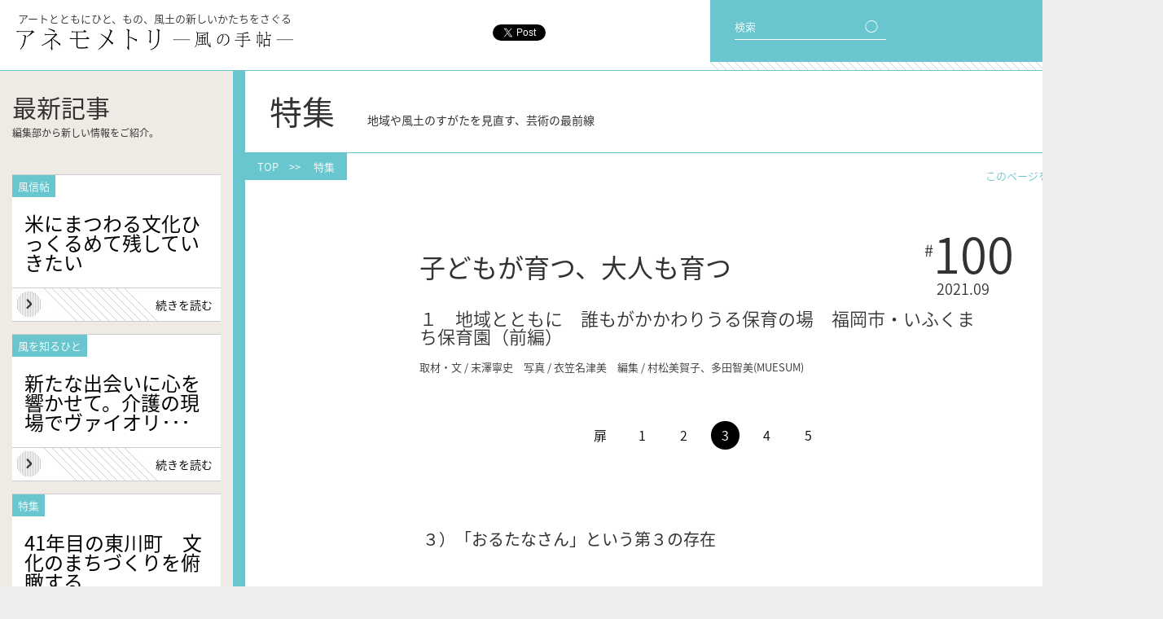

--- FILE ---
content_type: text/html; charset=UTF-8
request_url: https://magazine.air-u.kyoto-art.ac.jp/feature/10151/4/
body_size: 11122
content:
<!DOCTYPE html>
<html lang="ja">
  <head>

    <meta charset="utf-8">
    <meta name="keywords" content="京都,芸術,大学,通信教育,教材,アート,芸大,芸術活動,参考文献,全国,各地">
    <meta name="description" content="このwebマガジン『アネモメトリ』は京都芸術大学通信教育課程の教材として制作されています。その内容は、全国各地で芸術を学ぶひとりひとりの参考になるよう、いま芽吹いている新しい芸術活動やそれを担う人々の消息を伝えるものです。">
    <meta property="og:title" content="子どもが育つ、大人も育つ  |  アネモメトリ -風の手帖- | アートとともに ひと、もの、風土の新しいかたちをさぐる">
    <meta property="og:type" content="article">
    <meta property="og:image" content="https://magazine.air-u.kyoto-art.ac.jp/wp-content/uploads/2021/09/0_1_210630_IMG_1847_NK-650x433.jpg">
    <meta property="og:url" content="https://magazine.air-u.kyoto-art.ac.jp/feature/10151/">
    <title>子どもが育つ、大人も育つ  |  アネモメトリ -風の手帖- | アートとともに ひと、もの、風土の新しいかたちをさぐる</title>
    <script>if (location.protocol == 'http:') location.replace(location.href.replace(/http:/, 'https:'));</script>
    <link rel="shortcut icon" href="https://magazine.air-u.kyoto-art.ac.jp/wp-content/themes/anemometori/favicon.ico">
    <link rel="apple-touch-icon" href="https://magazine.air-u.kyoto-art.ac.jp/wp-content/themes/anemometori/ane_home.png">
    <link rel="stylesheet" href="https://magazine.air-u.kyoto-art.ac.jp/wp-content/themes/anemometori/reset.css">
    <link rel="stylesheet" href="https://magazine.air-u.kyoto-art.ac.jp/wp-content/themes/anemometori/js/slick/slick.css">
    <link rel="stylesheet" href="https://magazine.air-u.kyoto-art.ac.jp/wp-content/themes/anemometori/js/slick/slick-theme.css">
    <link rel="stylesheet" href="https://magazine.air-u.kyoto-art.ac.jp/wp-content/themes/anemometori/style.css?181031">
    <script src="//ajax.googleapis.com/ajax/libs/jquery/2.2.0/jquery.min.js"></script>
    <script src="https://magazine.air-u.kyoto-art.ac.jp/wp-content/themes/anemometori/js/slick/slick.js"></script>


	<!-- Google Tag Manager -->
	<script>
		(function(w,d,s,l,i){
			w[l]=w[l]||[];w[l].push({'gtm.start': new Date().getTime(),event:'gtm.js'});var f=d.getElementsByTagName(s)[0],j=d.createElement(s),dl=l!='dataLayer'?'&l='+l:'';j.async=true;j.src='https://www.googletagmanager.com/gtm.js?id='+i+dl;f.parentNode.insertBefore(j,f);
		})(window,document,'script','dataLayer','GTM-TNWVV4G');
	</script>
	<!-- End Google Tag Manager -->

    <script>
var ua = navigator.userAgent;
function is_webkit(){ return ua.indexOf('WebKit')>0 }
function is_sp(){ return ua.indexOf('iPhone')>0 || ua.indexOf('iPod' )>0 || (ua.indexOf('Android')>0 && ua.indexOf('Mobile')>0) }
if(is_sp()) document.write('<meta name="viewport" content="width=556">');
else document.write('<meta name="viewport" content="width=1428">');
$(function(){
  $('#menu-btn').click(function(){
    $(this).toggleClass('x');
    $('#menu').slideToggle();
  });

  $(window).load(function(){
    $('#main').css('opacity',1);
  });

  $('#pagetop').click(function(){
    $(is_webkit() ? 'body' : 'html').stop().animate({scrollTop: 0}, 1000);
    return false;
  });

  if(is_sp()) {
    $('#sns').appendTo('header');
    $('.top-col:eq(1)').appendTo('#content');
    $('.slider').slick({
      infinite: false,
      slidesToShow: 2,
      slidesToScroll: 2,
      dots: true
    });
  }

  if($('#col-left')[0]){
    if($('#content').height()<$('#col-left').height()-100){
      $('#content').height($('#col-left').height()-100);
    }
  }

  $(".post-body p").not(':has(img)').each(function(){
    $(this).html( $(this).html().replace(/((http|https|ftp):\/\/[\w?=&.\/-;#~%-]+(?![\w\s?&.\/;#~%"=-]*>))/g, '<a href="$1" target="_blank">$1</a> ') );
  });
});
$(window).load(function(){
  $('body').css('opacity',1);
});
    </script>
    <link rel='https://api.w.org/' href='https://magazine.air-u.kyoto-art.ac.jp/wp-json/' />
<link rel="canonical" href="https://magazine.air-u.kyoto-art.ac.jp/feature/10151/4/" />
<link rel="alternate" type="application/json+oembed" href="https://magazine.air-u.kyoto-art.ac.jp/wp-json/oembed/1.0/embed?url=https%3A%2F%2Fmagazine.air-u.kyoto-art.ac.jp%2Ffeature%2F10151%2F" />
<link rel="alternate" type="text/xml+oembed" href="https://magazine.air-u.kyoto-art.ac.jp/wp-json/oembed/1.0/embed?url=https%3A%2F%2Fmagazine.air-u.kyoto-art.ac.jp%2Ffeature%2F10151%2F&#038;format=xml" />
<script>
  (function(i,s,o,g,r,a,m){i['GoogleAnalyticsObject']=r;i[r]=i[r]||function(){
  (i[r].q=i[r].q||[]).push(arguments)},i[r].l=1*new Date();a=s.createElement(o),
  m=s.getElementsByTagName(o)[0];a.async=1;a.src=g;m.parentNode.insertBefore(a,m)
  })(window,document,'script','//www.google-analytics.com/analytics.js','ga');

  ga('create', 'UA-35308804-4', 'auto');
  ga('send', 'pageview');

</script>

  </head>



  <body class="single single-feature postid-10151 paged-4 single-paged-4 %e5%ad%90%e3%81%a9%e3%82%82%e3%81%8c%e8%82%b2%e3%81%a4%e3%80%81%e5%a4%a7%e4%ba%ba%e3%82%82%e8%82%b2%e3%81%a4">

<!-- Google Tag Manager (noscript) -->
<noscript><iframe src="https://www.googletagmanager.com/ns.html?id=GTM-TNWVV4G"
height="0" width="0" style="display:none;visibility:hidden"></iframe></noscript>
<!-- End Google Tag Manager (noscript) -->

    <div id="fb-root"></div>
    <script>(function(d, s, id) {
      var js, fjs = d.getElementsByTagName(s)[0];
      if (d.getElementById(id)) return;
      js = d.createElement(s); js.id = id;
      js.async = true;
      js.src = "//connect.facebook.net/ja_JP/all.js#xfbml=1";
      fjs.parentNode.insertBefore(js, fjs);
    }(document, 'script', 'facebook-jssdk'));</script>



    <div id="wrapper">
      <header>
        <p>アートとともにひと、もの、風土の新しいかたちをさぐる</p>
        <h1><a href="https://magazine.air-u.kyoto-art.ac.jp"><img src="https://magazine.air-u.kyoto-art.ac.jp/wp-content/themes/anemometori/img/logo-h.png" alt="アネモメトリ -風の手帖-"></a></h1>
      </header>

      <nav id="menu-bg">
        <div id="menu-btn">
          <span id="bar1"></span>
          <span id="bar2"></span>
          <span id="bar3"></span>
          <span id="txt1">メニュー</span>
          <span id="txt2">閉じる</span>
        </div>
      </nav>

      <nav id="menu">
        <ul>
          <li><a href="/">トップ</a></li>
          <li><a href="/feature/">特集</a></li>
          <li><a href="/kaze/">風を知るひと</a></li>
          <li><a href="/tenohira/">手のひらのデザイン</a></li>
        </ul>
        <ul>
          <li><a href="/fushinjo/">風信帖</a></li>
          <li><a href="/essay/">空を描く</a></li>
          <li><a href="/info/">お知らせ</a></li>
          <li><a href="/howto/">使い方</a></li>
        </ul>
        <ul>
          <li><a href="/about/">アネモメトリについて</a></li>
          <li><a href="/contact/">お問い合わせ</a></li>
          <li><a href="/privacy/">ご利用にあたって</a></li>
          <li><a href="https://twitter.com/anemoinfo" target="_blank"><img src="https://magazine.air-u.kyoto-art.ac.jp/wp-content/themes/anemometori/img/tw_b.png" alt="Twitter">　@anemoInfo</a></li>
          <li><a href="https://www.facebook.com/Geijutsukyoyo/" target="_blank"><img src="https://magazine.air-u.kyoto-art.ac.jp/wp-content/themes/anemometori/img/fb_b.png" alt="Facebook">　芸術教養学科アトリエ</a></li>
        </ul>
      </nav>

      <nav id="menu-2">
        <div id="search-box">
          <form role="search" method="get" id="searchform" class="searchform" action="/">
            検索　<input type="text" value="" name="s" size="10" id="s"><input type="submit" id="searchsubmit" value="◯">
          </form>
        </div>
        <div id="tag-cloud">
          <div id="tag-cloud-head"><span>編集長おすすめ</span><br>キーワード</div>
          <!-- <a href='https://magazine.air-u.kyoto-art.ac.jp/tag/npo/' class='tag-link-52' title='15件のトピック' style='font-size: 9.68pt;'>NPO</a>
<a href='https://magazine.air-u.kyoto-art.ac.jp/tag/%e3%82%a4%e3%82%bf%e3%83%aa%e3%82%a2/' class='tag-link-36' title='18件のトピック' style='font-size: 10.8pt;'>イタリア</a>
<a href='https://magazine.air-u.kyoto-art.ac.jp/tag/%e3%82%a4%e3%83%99%e3%83%b3%e3%83%88/' class='tag-link-44' title='42件のトピック' style='font-size: 15.7pt;'>イベント</a>
<a href='https://magazine.air-u.kyoto-art.ac.jp/tag/%e3%82%b3%e3%83%9f%e3%83%a5%e3%83%8b%e3%83%86%e3%82%a3/' class='tag-link-53' title='34件のトピック' style='font-size: 14.44pt;'>コミュニティ</a>
<a href='https://magazine.air-u.kyoto-art.ac.jp/tag/%e3%82%b3%e3%83%ac%e3%82%af%e3%82%b7%e3%83%a7%e3%83%b3/' class='tag-link-94' title='35件のトピック' style='font-size: 14.72pt;'>コレクション</a>
<a href='https://magazine.air-u.kyoto-art.ac.jp/tag/%e3%83%87%e3%82%b6%e3%82%a4%e3%83%b3/' class='tag-link-25' title='68件のトピック' style='font-size: 18.64pt;'>デザイン</a>
<a href='https://magazine.air-u.kyoto-art.ac.jp/tag/%e3%83%95%e3%82%a1%e3%83%83%e3%82%b7%e3%83%a7%e3%83%b3/' class='tag-link-26' title='23件のトピック' style='font-size: 12.2pt;'>ファッション</a>
<a href='https://magazine.air-u.kyoto-art.ac.jp/tag/%e3%83%97%e3%83%ad%e3%82%b8%e3%82%a7%e3%82%af%e3%83%88/' class='tag-link-64' title='30件のトピック' style='font-size: 13.74pt;'>プロジェクト</a>
<a href='https://magazine.air-u.kyoto-art.ac.jp/tag/%e3%83%97%e3%83%ad%e3%83%80%e3%82%af%e3%83%88/' class='tag-link-31' title='119件のトピック' style='font-size: 22pt;'>プロダクト</a>
<a href='https://magazine.air-u.kyoto-art.ac.jp/tag/%e3%83%9f%e3%83%a5%e3%83%bc%e3%82%b8%e3%82%a2%e3%83%a0/' class='tag-link-93' title='22件のトピック' style='font-size: 11.92pt;'>ミュージアム</a>
<a href='https://magazine.air-u.kyoto-art.ac.jp/tag/%e4%ba%ac%e9%83%bd%e5%ba%9c/' class='tag-link-84' title='29件のトピック' style='font-size: 13.6pt;'>京都府</a>
<a href='https://magazine.air-u.kyoto-art.ac.jp/tag/%e4%bc%9d%e6%89%bf/' class='tag-link-65' title='26件のトピック' style='font-size: 12.9pt;'>伝承</a>
<a href='https://magazine.air-u.kyoto-art.ac.jp/tag/%e4%bc%9d%e7%b5%b1%e6%96%87%e5%8c%96/' class='tag-link-48' title='116件のトピック' style='font-size: 21.86pt;'>伝統文化</a>
<a href='https://magazine.air-u.kyoto-art.ac.jp/tag/%e4%bc%9d%e7%b5%b1%e8%a1%8c%e4%ba%8b/' class='tag-link-55' title='44件のトピック' style='font-size: 15.98pt;'>伝統行事</a>
<a href='https://magazine.air-u.kyoto-art.ac.jp/tag/%e5%86%99%e7%9c%9f/' class='tag-link-43' title='11件のトピック' style='font-size: 8pt;'>写真</a>
<a href='https://magazine.air-u.kyoto-art.ac.jp/tag/%e5%9c%b0%e5%9f%9f%e3%81%8a%e3%81%93%e3%81%97/' class='tag-link-81' title='45件のトピック' style='font-size: 16.12pt;'>地域おこし</a>
<a href='https://magazine.air-u.kyoto-art.ac.jp/tag/%e5%ad%90%e3%81%a9%e3%82%82/' class='tag-link-87' title='16件のトピック' style='font-size: 10.1pt;'>子ども</a>
<a href='https://magazine.air-u.kyoto-art.ac.jp/tag/%e5%af%8c%e5%b1%b1%e7%9c%8c/' class='tag-link-66' title='14件のトピック' style='font-size: 9.4pt;'>富山県</a>
<a href='https://magazine.air-u.kyoto-art.ac.jp/tag/%e5%b1%95%e8%a6%a7%e4%bc%9a/' class='tag-link-61' title='82件のトピック' style='font-size: 19.76pt;'>展覧会</a>
<a href='https://magazine.air-u.kyoto-art.ac.jp/tag/%e5%b7%a5%e8%8a%b8/' class='tag-link-32' title='51件のトピック' style='font-size: 16.96pt;'>工芸</a>
<a href='https://magazine.air-u.kyoto-art.ac.jp/tag/%e5%bb%ba%e7%af%89/' class='tag-link-41' title='43件のトピック' style='font-size: 15.84pt;'>建築</a>
<a href='https://magazine.air-u.kyoto-art.ac.jp/tag/%e6%83%85%e5%a0%b1%e7%b7%a8%e9%9b%86/' class='tag-link-79' title='19件のトピック' style='font-size: 11.08pt;'>情報編集</a>
<a href='https://magazine.air-u.kyoto-art.ac.jp/tag/%e6%95%99%e8%82%b2/' class='tag-link-68' title='45件のトピック' style='font-size: 16.12pt;'>教育</a>
<a href='https://magazine.air-u.kyoto-art.ac.jp/tag/%e6%96%87%e5%8c%96%e9%81%ba%e7%94%a3/' class='tag-link-77' title='14件のトピック' style='font-size: 9.4pt;'>文化遺産</a>
<a href='https://magazine.air-u.kyoto-art.ac.jp/tag/%e6%96%87%e5%ad%a6/' class='tag-link-117' title='18件のトピック' style='font-size: 10.8pt;'>文学</a>
<a href='https://magazine.air-u.kyoto-art.ac.jp/tag/%e6%96%87%e6%88%bf%e5%85%b7/' class='tag-link-23' title='18件のトピック' style='font-size: 10.8pt;'>文房具</a>
<a href='https://magazine.air-u.kyoto-art.ac.jp/tag/%e6%96%87%e8%8a%b8/' class='tag-link-99' title='17件のトピック' style='font-size: 10.52pt;'>文芸</a>
<a href='https://magazine.air-u.kyoto-art.ac.jp/tag/%e6%98%a0%e7%94%bb/' class='tag-link-42' title='13件のトピック' style='font-size: 8.98pt;'>映画</a>
<a href='https://magazine.air-u.kyoto-art.ac.jp/tag/%e6%99%82%e9%96%93%e3%81%ae%e3%83%87%e3%82%b6%e3%82%a4%e3%83%b3/' class='tag-link-45' title='46件のトピック' style='font-size: 16.26pt;'>時間のデザイン</a>
<a href='https://magazine.air-u.kyoto-art.ac.jp/tag/%e6%99%af%e8%a6%b3/' class='tag-link-37' title='73件のトピック' style='font-size: 19.06pt;'>景観</a>
<a href='https://magazine.air-u.kyoto-art.ac.jp/tag/%e6%9b%b8%e7%b1%8d/' class='tag-link-39' title='28件のトピック' style='font-size: 13.32pt;'>書籍</a>
<a href='https://magazine.air-u.kyoto-art.ac.jp/tag/%e6%9f%93%e7%b9%94/' class='tag-link-27' title='23件のトピック' style='font-size: 12.2pt;'>染織</a>
<a href='https://magazine.air-u.kyoto-art.ac.jp/tag/%e6%b2%96%e7%b8%84%e7%9c%8c/' class='tag-link-67' title='16件のトピック' style='font-size: 10.1pt;'>沖縄県</a>
<a href='https://magazine.air-u.kyoto-art.ac.jp/tag/%e7%81%bd%e5%ae%b3/' class='tag-link-124' title='12件のトピック' style='font-size: 8.42pt;'>災害</a>
<a href='https://magazine.air-u.kyoto-art.ac.jp/tag/%e7%94%a3%e6%a5%ad/' class='tag-link-123' title='15件のトピック' style='font-size: 9.68pt;'>産業</a>
<a href='https://magazine.air-u.kyoto-art.ac.jp/tag/%e7%a9%ba%e9%96%93%e3%81%ae%e3%83%87%e3%82%b6%e3%82%a4%e3%83%b3/' class='tag-link-38' title='79件のトピック' style='font-size: 19.48pt;'>空間のデザイン</a>
<a href='https://magazine.air-u.kyoto-art.ac.jp/tag/%e7%be%8e%e8%a1%93/' class='tag-link-34' title='74件のトピック' style='font-size: 19.2pt;'>美術</a>
<a href='https://magazine.air-u.kyoto-art.ac.jp/tag/%e7%be%8e%e8%a1%93%e5%8f%b2/' class='tag-link-128' title='32件のトピック' style='font-size: 14.16pt;'>美術史</a>
<a href='https://magazine.air-u.kyoto-art.ac.jp/tag/%e8%87%aa%e7%84%b6%e7%92%b0%e5%a2%83/' class='tag-link-40' title='35件のトピック' style='font-size: 14.72pt;'>自然環境</a>
<a href='https://magazine.air-u.kyoto-art.ac.jp/tag/%e8%88%9e%e5%8f%b0/' class='tag-link-46' title='21件のトピック' style='font-size: 11.64pt;'>舞台</a>
<a href='https://magazine.air-u.kyoto-art.ac.jp/tag/%e8%a8%80%e8%aa%9e/' class='tag-link-70' title='16件のトピック' style='font-size: 10.1pt;'>言語</a>
<a href='https://magazine.air-u.kyoto-art.ac.jp/tag/%e9%95%b7%e9%87%8e%e7%9c%8c/' class='tag-link-60' title='14件のトピック' style='font-size: 9.4pt;'>長野県</a>
<a href='https://magazine.air-u.kyoto-art.ac.jp/tag/%e9%99%b6%e8%8a%b8/' class='tag-link-24' title='26件のトピック' style='font-size: 12.9pt;'>陶芸</a>
<a href='https://magazine.air-u.kyoto-art.ac.jp/tag/%e9%9f%b3%e6%a5%bd/' class='tag-link-35' title='45件のトピック' style='font-size: 16.12pt;'>音楽</a>
<a href='https://magazine.air-u.kyoto-art.ac.jp/tag/%e9%a3%9f%e6%96%87%e5%8c%96/' class='tag-link-22' title='48件のトピック' style='font-size: 16.54pt;'>食文化</a> -->
          <a href="/?s=ブック">ブック</a>
          <a href="/?s=工芸">工芸</a>
          <a href="/?s=建築">建築</a>
          <a href="/?s=スペース">スペース</a>
          <a href="/?s=教育">教育</a>
          <a href="/?s=産業">産業</a>
          <a href="/?s=ファッション">ファッション</a>
          <a href="/?s=料理">料理</a>
          <a href="/?s=景観">景観</a>
          <a href="/?s=協働">協働</a>
          <a href="/?s=イベント">イベント</a>
          <a href="/?s=伝統">伝統</a>
        </div>
        <div id="sns">
          <div class="share-fb"><div class="fb-like" data-href="http://magazine.air-u.kyoto-art.ac.jp/" data-layout="button_count" data-action="like" data-show-faces="false" data-share="true"></div></div>
          <div class="share-tw"><a href="https://twitter.com/share" class="twitter-share-button" data-url="http://magazine.air-u.kyoto-art.ac.jp/" data-text="アネモメトリ | アートとともに ひと、もの、風土の新しいかたちをさぐる" data-lang="en" data-via="anemoinfo" data-related="anemoinfo" data-hashtags="アネモメトリ">Tweet</a></div>
        </div>
      </nav>


<div id="main">


  <div id="col-left">

    <div id="latest">
      <h2>最新記事
      <span>編集部から新しい情報をご紹介。</span></h2>
              <article>
          <div class="post-name">風信帖</div>
          <div class="post-cat"></div>
          <div class="post-title"><h3><a href="https://magazine.air-u.kyoto-art.ac.jp/fushinjo/16396/">米にまつわる文化ひっくるめて残していきたい</a></h3></div>
          <div class="post-more"><a href="https://magazine.air-u.kyoto-art.ac.jp/fushinjo/16396/">続きを読む</a></div>
        </article>
              <article>
          <div class="post-name">風を知るひと</div>
          <div class="post-cat"></div>
          <div class="post-title"><h3><a href="https://magazine.air-u.kyoto-art.ac.jp/kaze/16321/">新たな出会いに心を響かせて。介護の現場でヴァイオリ･･･</a></h3></div>
          <div class="post-more"><a href="https://magazine.air-u.kyoto-art.ac.jp/kaze/16321/">続きを読む</a></div>
        </article>
              <article>
          <div class="post-name">特集</div>
          <div class="post-cat"></div>
          <div class="post-title"><h3><a href="https://magazine.air-u.kyoto-art.ac.jp/feature/16291/">41年目の東川町　文化のまちづくりを俯瞰する</a></h3></div>
          <div class="post-more"><a href="https://magazine.air-u.kyoto-art.ac.jp/feature/16291/">続きを読む</a></div>
        </article>
          </div>

    <div id="top-info" class="content-list">
      <h2>お知らせ
      <span>編集部からの交流会情報からその他</span></h2>
              <article>
          <div class="post-cat"><a href="https://magazine.air-u.kyoto-art.ac.jp/info/info_cat/materials/" rel="tag">資料紹介</a></div>
          <div class="post-title"><h3><a href="https://magazine.air-u.kyoto-art.ac.jp/info/15556/">経済産業省 Design Nation</a></h3></div>
        </article>
              <article>
          <div class="post-cat"><a href="https://magazine.air-u.kyoto-art.ac.jp/info/info_cat/materials/" rel="tag">資料紹介</a></div>
          <div class="post-title"><h3><a href="https://magazine.air-u.kyoto-art.ac.jp/info/5659/">読書案内＊文庫クセジュ</a></h3></div>
        </article>
              <article>
          <div class="post-cat"><a href="https://magazine.air-u.kyoto-art.ac.jp/info/info_cat/materials/" rel="tag">資料紹介</a></div>
          <div class="post-title"><h3><a href="https://magazine.air-u.kyoto-art.ac.jp/info/5549/">展覧会情報（国外・4月）</a></h3></div>
        </article>
            <div class="go-archive"><a href="/info/">他の<span>お知らせ</span>を<span>見る</span></a></div>
    </div>

  </div>


<!-- ======================================================================================================================== -->


  <div id="content">

    <h2>
      特集　<span>地域や風土のすがたを見直す、芸術の最前線</span>
          </h2>

    <div id="path"><div><a href="/">TOP</a>　&gt;&gt;　
      <a href="/feature/">特集</a>
          </div></div>

    <div id="share">
      このページをシェア　<a href="#" onclick="window.open(encodeURI(decodeURI('http://twitter.com/intent/tweet?hashtags=アネモメトリ&amp;via=anemoinfo&amp;text=子どもが育つ、大人も育つ  |  アネモメトリ -風の手帖-|アートとともに ひと、もの、風土の新しいかたちをさぐる https://magazine.air-u.kyoto-art.ac.jp/feature/10151/')), 'TWwindow', 'width=550, height=450, left='+Number((window.screen.width-550)/2)+', top='+Number((window.screen.height-450)/2)); return false;"><img src="/wp-content/uploads/2016/02/tw.png" alt="Twitter"></a>　<a href="#" onclick="window.open('http://www.facebook.com/share.php?u=https://magazine.air-u.kyoto-art.ac.jp/feature/10151/', 'FBwindow', 'width=660, height=460, left='+Number((window.screen.width-660)/2)+', top='+Number((window.screen.height-460)/2)); return false;"><img src="/wp-content/uploads/2016/02/fb.png" alt="facebook"></a>
    </div>

          <article>
        <div class="post-num"><span>#</span>100</div>
        <div class="post-month">2021.09</div>
        <div class="post-title">
          <h3>
            子どもが育つ、大人も育つ            <span class="post-person"><br>― </span>
          </h3>
        </div>
        <div class="post-sub">１　地域とともに　誰もがかかわりうる保育の場　福岡市・いふくまち保育園（前編）</div>
        <div class="post-author">取材・文 / 末澤寧史　写真 / 衣笠名津美　編集 / 村松美賀子、多田智美(MUESUM)</div>

                <div class="link-page">
          <a href="https://magazine.air-u.kyoto-art.ac.jp/feature/10151/">扉</a><a href="https://magazine.air-u.kyoto-art.ac.jp/feature/10151/2/">1</a><a href="https://magazine.air-u.kyoto-art.ac.jp/feature/10151/3/">2</a><span class="act">3</span><a href="https://magazine.air-u.kyoto-art.ac.jp/feature/10151/5/">4</a><a href="https://magazine.air-u.kyoto-art.ac.jp/feature/10151/6/">5</a>        </div>
        
        <div class="post-body">
                    <h5> ３）「おるたなさん」という第３の存在</h5>
<p><span style="font-weight: 400;">この日は、七夕飾りの笹<span style="color: #333333;">を地域の自治会長さんと一緒に</span>スタッフの人がトラックに乗って持ってきた。公園で遊んでいた子どもたちが駆け寄ってくる。このスタッフは、「おるたなさん」と呼ばれる子育て支援員だ。保育士の補助的な業務を行う人のことだが、いふくまち保育園では「保育士でも保護者でもない、第３の存在（オルタナティブ）として、おるたなさんと呼んでいる」と、酒井さんは説明する。</span></p>
<p><img class="alignnone size-medium wp-image-10213" src="https://magazine.air-u.kyoto-art.ac.jp/wp-content/uploads/2021/09/3_1_210630_IMG_1913_NK-650x433.jpg" alt="3_1_210630_IMG_1913_NK" width="650" srcset="https://magazine.air-u.kyoto-art.ac.jp/wp-content/uploads/2021/09/3_1_210630_IMG_1913_NK-650x433.jpg 650w, https://magazine.air-u.kyoto-art.ac.jp/wp-content/uploads/2021/09/3_1_210630_IMG_1913_NK-500x333.jpg 500w" sizes="(max-width: 650px) 100vw, 650px" /></p>
<div id="attachment_10214" ><img class="wp-image-10214 size-medium" src="https://magazine.air-u.kyoto-art.ac.jp/wp-content/uploads/2021/09/3_2_210630_IMG_1943_NK-650x433.jpg" alt="3_2_210630_IMG_1943_NK" width="650" height="433" srcset="https://magazine.air-u.kyoto-art.ac.jp/wp-content/uploads/2021/09/3_2_210630_IMG_1943_NK-650x433.jpg 650w, https://magazine.air-u.kyoto-art.ac.jp/wp-content/uploads/2021/09/3_2_210630_IMG_1943_NK-500x333.jpg 500w" sizes="(max-width: 650px) 100vw, 650px" /><p class="img-caption">七夕飾りの笹を公園に飾る「おるたなさん」/ 子どもたちも作業を手伝う</p></div>
<p><span style="font-weight: 400;"><span style="color: #333333;">いふくまちとごしょがだに両園</span>は、さまざまな人がかかわる余地が<span style="color: #333333;">大きい。</span>保護者が行事や参観日にとどまらず活動に参加できるだけではない。保護者でなければ、保育者でもない、さまざまなバックグラウンドを持つ大人がかかわる余白を持っていて、驚かされる。</span></p>
<p><span style="font-weight: 400;">通常の保育園にいる常勤の保育士や看護師、事務員のほかに<span style="color: #333333;">、子育て支援員の資格を取りパートで勤務するおるたなさんが両園で約10人<span style="color: #ff0000;"><span style="color: #333333;">、ボランティアのおるたなさんも数人いる。</span></span></span></span><span style="color: #ff0000;"><span style="color: #333333;">「おるたなさんは保護者と保育者の間に立ってくれる存在ともなっている」と酒井さんは言う。</span></span></p>
<p><span style="font-weight: 400;"><span style="color: #333333;">おるたなさんは地域住民や保護者の知り合</span></span><span style="font-weight: 400;"><span style="color: #333333;">いが中心ではあるが、実に多様だ。年齢層も20〜70代まで幅広い。ヘアメイクアップアーティスト、玄米おむすび屋の社長、ヨガインストラクターなど、さまざまな技能や特技を持つ人がいれば、進路や居場所を探してたどりついた人たちもいる。LGBTQでも、外国人でも、ど</span>んな人がいてもいいし、どんな人にもかかわる余地がある。子どもたちは多様性のなかで生きるとは何かを肌で感じ育っていく。</span></p>
<p><span style="font-weight: 400;">———おるたなさんには、保育士や保護者とは違う、斜めの関係からかかわってもらうことで、新しい風を吹かせてもらうことを期待しています<span style="color: #333333;">。手づくりのおもちゃを提供してくれたり、ユーモラスな新聞をつくってくれたり。自発的に場を活用して、子どもと一緒に学び合う姿が見られるのはうれしいです。</span><br />
</span><span style="font-weight: 400; color: #333333;">子どもとかかわると、社会のことがより身近に考えられます。抽象的になりがちなSDGsや地球環境のことも、子どもが育つ社会がどうあってほしいかと想像すると、今すべきことが具体的に見えてきたり。さらに保育園では、子どもが目の前にいるので、一緒に考えることができる。そして、そのことを子どもは、「やらなきゃいけない」という感じでもなく、楽しくてわくわくするやり方で乗り越えていくんですよね。遊びながら解決していくというか。そういうプロセスを見ているだけでも、子どもが育つ場所は、大人が育つ場所でもある気がします。人間関係や日々の暮らしを豊かにする方法も、子どもたちから学ぶことが多いですね。</span></p>
<p><img class="alignnone size-medium wp-image-10215" src="https://magazine.air-u.kyoto-art.ac.jp/wp-content/uploads/2021/09/3_3_tobira_210630_IMG_1932_NK-650x433.jpg" alt="3_3_tobira_210630_IMG_1932_NK" width="650" srcset="https://magazine.air-u.kyoto-art.ac.jp/wp-content/uploads/2021/09/3_3_tobira_210630_IMG_1932_NK-650x433.jpg 650w, https://magazine.air-u.kyoto-art.ac.jp/wp-content/uploads/2021/09/3_3_tobira_210630_IMG_1932_NK-500x333.jpg 500w" sizes="(max-width: 650px) 100vw, 650px" /></p>
<div id="attachment_10216" ><img class="wp-image-10216 size-medium" src="https://magazine.air-u.kyoto-art.ac.jp/wp-content/uploads/2021/09/3_4_210630_IMG_1963_NK-650x433.jpg" alt="3_4_210630_IMG_1963_NK" width="650" height="433" srcset="https://magazine.air-u.kyoto-art.ac.jp/wp-content/uploads/2021/09/3_4_210630_IMG_1963_NK-650x433.jpg 650w, https://magazine.air-u.kyoto-art.ac.jp/wp-content/uploads/2021/09/3_4_210630_IMG_1963_NK-500x333.jpg 500w" sizes="(max-width: 650px) 100vw, 650px" /><p class="img-caption">公園を活用して場をひらいているので、地域の人も足を運びやすい。「地域の人が多いときは、保育園は公園の利用を控え、より多くの人が使いやすくしている」と酒井さんは語る。コンクリートを芝生にして椅子をつくるなど、人が集いやすい環境づくりのアイデアは、2019年に「第30回緑の環境プラン大賞」（都市緑化機構、第一生命財団主催）のコミュニティ大賞を受賞した / 公園の看板も手づくり。地域のお知らせが掲示されている</p></div>
        </div>
        <script>
        $(function(){
          $('.post-body a img').unwrap();
        });
        </script>

                <div class="link-page">
          <a href="https://magazine.air-u.kyoto-art.ac.jp/feature/10151/">扉</a><a href="https://magazine.air-u.kyoto-art.ac.jp/feature/10151/2/">1</a><a href="https://magazine.air-u.kyoto-art.ac.jp/feature/10151/3/">2</a><span class="act">3</span><a href="https://magazine.air-u.kyoto-art.ac.jp/feature/10151/5/">4</a><a href="https://magazine.air-u.kyoto-art.ac.jp/feature/10151/6/">5</a>        </div>
        

        

              </article>
    

    <div id="single-menu">
      <div>
        <a href="https://magazine.air-u.kyoto-art.ac.jp/feature/10151//3">前のページへ</a>      </div>
      <div>
        <a href="/feature/">
                メニューへ戻る</a>
      </div>
      <div>
        <a href="https://magazine.air-u.kyoto-art.ac.jp/feature/10151//5">次のページへ</a>      </div>
    </div>
    <script>
    $(function(){
      if(!is_sp() && $('#col-left').height()>$('#content').height()){
        $('#single-menu').css('margin-top',$('#col-left').height()-$('#content').height()+150);
      }
      if(is_sp()) $('#single-menu div:eq(1)').prependTo('#single-menu');
    });
    </script>

    <div id="info-related">
      <div id="info-related-head"><span>関連記事</span><br>特集</div>
        <article>
          <div class="post-thumb"><a href="https://magazine.air-u.kyoto-art.ac.jp/feature/12476/">
            <img width="263" height="181" src="https://magazine.air-u.kyoto-art.ac.jp/wp-content/uploads/2023/08/2023060102-0359-263x181.jpg" class="attachment-thumbnail size-thumbnail wp-post-image" alt="2023060102-0359" srcset="https://magazine.air-u.kyoto-art.ac.jp/wp-content/uploads/2023/08/2023060102-0359-263x181.jpg 263w, https://magazine.air-u.kyoto-art.ac.jp/wp-content/uploads/2023/08/2023060102-0359-872x600.jpg 872w, https://magazine.air-u.kyoto-art.ac.jp/wp-content/uploads/2023/08/2023060102-0359-556x382.jpg 556w" sizes="(max-width: 263px) 100vw, 263px" />          </a></div>
          <div class="post-cat"></div>
          <div class="post-title"><h3><a href="https://magazine.air-u.kyoto-art.ac.jp/feature/12476/">千年に点を打つ　土のデザイン</a></h3></div>
          <div class="post-more"><a href="https://magazine.air-u.kyoto-art.ac.jp/feature/12476/">続きを読む</a></div>
        </article>
        <article>
          <div class="post-thumb"><a href="https://magazine.air-u.kyoto-art.ac.jp/feature/852/">
            <img width="263" height="181" src="https://magazine.air-u.kyoto-art.ac.jp/wp-content/uploads/2016/03/39-263x181.jpg" class="attachment-thumbnail size-thumbnail wp-post-image" alt="39" srcset="https://magazine.air-u.kyoto-art.ac.jp/wp-content/uploads/2016/03/39-263x181.jpg 263w, https://magazine.air-u.kyoto-art.ac.jp/wp-content/uploads/2016/03/39-872x600.jpg 872w, https://magazine.air-u.kyoto-art.ac.jp/wp-content/uploads/2016/03/39-556x382.jpg 556w" sizes="(max-width: 263px) 100vw, 263px" />          </a></div>
          <div class="post-cat"></div>
          <div class="post-title"><h3><a href="https://magazine.air-u.kyoto-art.ac.jp/feature/852/">「伝える言葉」をさぐる　「ただようまなびや」の取り組み</a></h3></div>
          <div class="post-more"><a href="https://magazine.air-u.kyoto-art.ac.jp/feature/852/">続きを読む</a></div>
        </article>
        <article>
          <div class="post-thumb"><a href="https://magazine.air-u.kyoto-art.ac.jp/feature/9282/">
            <img width="263" height="181" src="https://magazine.air-u.kyoto-art.ac.jp/wp-content/uploads/2016/08/MG_7111-263x181.jpg" class="attachment-thumbnail size-thumbnail wp-post-image" alt="_MG_7111" srcset="https://magazine.air-u.kyoto-art.ac.jp/wp-content/uploads/2016/08/MG_7111-263x181.jpg 263w, https://magazine.air-u.kyoto-art.ac.jp/wp-content/uploads/2016/08/MG_7111-872x600.jpg 872w, https://magazine.air-u.kyoto-art.ac.jp/wp-content/uploads/2016/08/MG_7111-556x382.jpg 556w" sizes="(max-width: 263px) 100vw, 263px" />          </a></div>
          <div class="post-cat"></div>
          <div class="post-title"><h3><a href="https://magazine.air-u.kyoto-art.ac.jp/feature/9282/">コロナ禍の変化と取り組み</a></h3></div>
          <div class="post-more"><a href="https://magazine.air-u.kyoto-art.ac.jp/feature/9282/">続きを読む</a></div>
        </article>
        <article>
          <div class="post-thumb"><a href="https://magazine.air-u.kyoto-art.ac.jp/feature/7196/">
            <img width="263" height="181" src="https://magazine.air-u.kyoto-art.ac.jp/wp-content/uploads/2019/07/P1000585-263x181.jpg" class="attachment-thumbnail size-thumbnail wp-post-image" alt="P1000585" srcset="https://magazine.air-u.kyoto-art.ac.jp/wp-content/uploads/2019/07/P1000585-263x181.jpg 263w, https://magazine.air-u.kyoto-art.ac.jp/wp-content/uploads/2019/07/P1000585-872x600.jpg 872w, https://magazine.air-u.kyoto-art.ac.jp/wp-content/uploads/2019/07/P1000585-556x382.jpg 556w" sizes="(max-width: 263px) 100vw, 263px" />          </a></div>
          <div class="post-cat"></div>
          <div class="post-title"><h3><a href="https://magazine.air-u.kyoto-art.ac.jp/feature/7196/">まちを耕すアート</a></h3></div>
          <div class="post-more"><a href="https://magazine.air-u.kyoto-art.ac.jp/feature/7196/">続きを読む</a></div>
        </article>
    </div>

    <div id="tag-cloud-2">
      <div id="tag-cloud-2-head"><span>編集長おすすめ</span><br>キーワード</div>
      <!-- <a href='https://magazine.air-u.kyoto-art.ac.jp/tag/npo/' class='tag-link-52' title='15件のトピック' style='font-size: 9.68pt;'>NPO</a>
<a href='https://magazine.air-u.kyoto-art.ac.jp/tag/%e3%82%a4%e3%82%bf%e3%83%aa%e3%82%a2/' class='tag-link-36' title='18件のトピック' style='font-size: 10.8pt;'>イタリア</a>
<a href='https://magazine.air-u.kyoto-art.ac.jp/tag/%e3%82%a4%e3%83%99%e3%83%b3%e3%83%88/' class='tag-link-44' title='42件のトピック' style='font-size: 15.7pt;'>イベント</a>
<a href='https://magazine.air-u.kyoto-art.ac.jp/tag/%e3%82%b3%e3%83%9f%e3%83%a5%e3%83%8b%e3%83%86%e3%82%a3/' class='tag-link-53' title='34件のトピック' style='font-size: 14.44pt;'>コミュニティ</a>
<a href='https://magazine.air-u.kyoto-art.ac.jp/tag/%e3%82%b3%e3%83%ac%e3%82%af%e3%82%b7%e3%83%a7%e3%83%b3/' class='tag-link-94' title='35件のトピック' style='font-size: 14.72pt;'>コレクション</a>
<a href='https://magazine.air-u.kyoto-art.ac.jp/tag/%e3%83%87%e3%82%b6%e3%82%a4%e3%83%b3/' class='tag-link-25' title='68件のトピック' style='font-size: 18.64pt;'>デザイン</a>
<a href='https://magazine.air-u.kyoto-art.ac.jp/tag/%e3%83%95%e3%82%a1%e3%83%83%e3%82%b7%e3%83%a7%e3%83%b3/' class='tag-link-26' title='23件のトピック' style='font-size: 12.2pt;'>ファッション</a>
<a href='https://magazine.air-u.kyoto-art.ac.jp/tag/%e3%83%97%e3%83%ad%e3%82%b8%e3%82%a7%e3%82%af%e3%83%88/' class='tag-link-64' title='30件のトピック' style='font-size: 13.74pt;'>プロジェクト</a>
<a href='https://magazine.air-u.kyoto-art.ac.jp/tag/%e3%83%97%e3%83%ad%e3%83%80%e3%82%af%e3%83%88/' class='tag-link-31' title='119件のトピック' style='font-size: 22pt;'>プロダクト</a>
<a href='https://magazine.air-u.kyoto-art.ac.jp/tag/%e3%83%9f%e3%83%a5%e3%83%bc%e3%82%b8%e3%82%a2%e3%83%a0/' class='tag-link-93' title='22件のトピック' style='font-size: 11.92pt;'>ミュージアム</a>
<a href='https://magazine.air-u.kyoto-art.ac.jp/tag/%e4%ba%ac%e9%83%bd%e5%ba%9c/' class='tag-link-84' title='29件のトピック' style='font-size: 13.6pt;'>京都府</a>
<a href='https://magazine.air-u.kyoto-art.ac.jp/tag/%e4%bc%9d%e6%89%bf/' class='tag-link-65' title='26件のトピック' style='font-size: 12.9pt;'>伝承</a>
<a href='https://magazine.air-u.kyoto-art.ac.jp/tag/%e4%bc%9d%e7%b5%b1%e6%96%87%e5%8c%96/' class='tag-link-48' title='116件のトピック' style='font-size: 21.86pt;'>伝統文化</a>
<a href='https://magazine.air-u.kyoto-art.ac.jp/tag/%e4%bc%9d%e7%b5%b1%e8%a1%8c%e4%ba%8b/' class='tag-link-55' title='44件のトピック' style='font-size: 15.98pt;'>伝統行事</a>
<a href='https://magazine.air-u.kyoto-art.ac.jp/tag/%e5%86%99%e7%9c%9f/' class='tag-link-43' title='11件のトピック' style='font-size: 8pt;'>写真</a>
<a href='https://magazine.air-u.kyoto-art.ac.jp/tag/%e5%9c%b0%e5%9f%9f%e3%81%8a%e3%81%93%e3%81%97/' class='tag-link-81' title='45件のトピック' style='font-size: 16.12pt;'>地域おこし</a>
<a href='https://magazine.air-u.kyoto-art.ac.jp/tag/%e5%ad%90%e3%81%a9%e3%82%82/' class='tag-link-87' title='16件のトピック' style='font-size: 10.1pt;'>子ども</a>
<a href='https://magazine.air-u.kyoto-art.ac.jp/tag/%e5%af%8c%e5%b1%b1%e7%9c%8c/' class='tag-link-66' title='14件のトピック' style='font-size: 9.4pt;'>富山県</a>
<a href='https://magazine.air-u.kyoto-art.ac.jp/tag/%e5%b1%95%e8%a6%a7%e4%bc%9a/' class='tag-link-61' title='82件のトピック' style='font-size: 19.76pt;'>展覧会</a>
<a href='https://magazine.air-u.kyoto-art.ac.jp/tag/%e5%b7%a5%e8%8a%b8/' class='tag-link-32' title='51件のトピック' style='font-size: 16.96pt;'>工芸</a>
<a href='https://magazine.air-u.kyoto-art.ac.jp/tag/%e5%bb%ba%e7%af%89/' class='tag-link-41' title='43件のトピック' style='font-size: 15.84pt;'>建築</a>
<a href='https://magazine.air-u.kyoto-art.ac.jp/tag/%e6%83%85%e5%a0%b1%e7%b7%a8%e9%9b%86/' class='tag-link-79' title='19件のトピック' style='font-size: 11.08pt;'>情報編集</a>
<a href='https://magazine.air-u.kyoto-art.ac.jp/tag/%e6%95%99%e8%82%b2/' class='tag-link-68' title='45件のトピック' style='font-size: 16.12pt;'>教育</a>
<a href='https://magazine.air-u.kyoto-art.ac.jp/tag/%e6%96%87%e5%8c%96%e9%81%ba%e7%94%a3/' class='tag-link-77' title='14件のトピック' style='font-size: 9.4pt;'>文化遺産</a>
<a href='https://magazine.air-u.kyoto-art.ac.jp/tag/%e6%96%87%e5%ad%a6/' class='tag-link-117' title='18件のトピック' style='font-size: 10.8pt;'>文学</a>
<a href='https://magazine.air-u.kyoto-art.ac.jp/tag/%e6%96%87%e6%88%bf%e5%85%b7/' class='tag-link-23' title='18件のトピック' style='font-size: 10.8pt;'>文房具</a>
<a href='https://magazine.air-u.kyoto-art.ac.jp/tag/%e6%96%87%e8%8a%b8/' class='tag-link-99' title='17件のトピック' style='font-size: 10.52pt;'>文芸</a>
<a href='https://magazine.air-u.kyoto-art.ac.jp/tag/%e6%98%a0%e7%94%bb/' class='tag-link-42' title='13件のトピック' style='font-size: 8.98pt;'>映画</a>
<a href='https://magazine.air-u.kyoto-art.ac.jp/tag/%e6%99%82%e9%96%93%e3%81%ae%e3%83%87%e3%82%b6%e3%82%a4%e3%83%b3/' class='tag-link-45' title='46件のトピック' style='font-size: 16.26pt;'>時間のデザイン</a>
<a href='https://magazine.air-u.kyoto-art.ac.jp/tag/%e6%99%af%e8%a6%b3/' class='tag-link-37' title='73件のトピック' style='font-size: 19.06pt;'>景観</a>
<a href='https://magazine.air-u.kyoto-art.ac.jp/tag/%e6%9b%b8%e7%b1%8d/' class='tag-link-39' title='28件のトピック' style='font-size: 13.32pt;'>書籍</a>
<a href='https://magazine.air-u.kyoto-art.ac.jp/tag/%e6%9f%93%e7%b9%94/' class='tag-link-27' title='23件のトピック' style='font-size: 12.2pt;'>染織</a>
<a href='https://magazine.air-u.kyoto-art.ac.jp/tag/%e6%b2%96%e7%b8%84%e7%9c%8c/' class='tag-link-67' title='16件のトピック' style='font-size: 10.1pt;'>沖縄県</a>
<a href='https://magazine.air-u.kyoto-art.ac.jp/tag/%e7%81%bd%e5%ae%b3/' class='tag-link-124' title='12件のトピック' style='font-size: 8.42pt;'>災害</a>
<a href='https://magazine.air-u.kyoto-art.ac.jp/tag/%e7%94%a3%e6%a5%ad/' class='tag-link-123' title='15件のトピック' style='font-size: 9.68pt;'>産業</a>
<a href='https://magazine.air-u.kyoto-art.ac.jp/tag/%e7%a9%ba%e9%96%93%e3%81%ae%e3%83%87%e3%82%b6%e3%82%a4%e3%83%b3/' class='tag-link-38' title='79件のトピック' style='font-size: 19.48pt;'>空間のデザイン</a>
<a href='https://magazine.air-u.kyoto-art.ac.jp/tag/%e7%be%8e%e8%a1%93/' class='tag-link-34' title='74件のトピック' style='font-size: 19.2pt;'>美術</a>
<a href='https://magazine.air-u.kyoto-art.ac.jp/tag/%e7%be%8e%e8%a1%93%e5%8f%b2/' class='tag-link-128' title='32件のトピック' style='font-size: 14.16pt;'>美術史</a>
<a href='https://magazine.air-u.kyoto-art.ac.jp/tag/%e8%87%aa%e7%84%b6%e7%92%b0%e5%a2%83/' class='tag-link-40' title='35件のトピック' style='font-size: 14.72pt;'>自然環境</a>
<a href='https://magazine.air-u.kyoto-art.ac.jp/tag/%e8%88%9e%e5%8f%b0/' class='tag-link-46' title='21件のトピック' style='font-size: 11.64pt;'>舞台</a>
<a href='https://magazine.air-u.kyoto-art.ac.jp/tag/%e8%a8%80%e8%aa%9e/' class='tag-link-70' title='16件のトピック' style='font-size: 10.1pt;'>言語</a>
<a href='https://magazine.air-u.kyoto-art.ac.jp/tag/%e9%95%b7%e9%87%8e%e7%9c%8c/' class='tag-link-60' title='14件のトピック' style='font-size: 9.4pt;'>長野県</a>
<a href='https://magazine.air-u.kyoto-art.ac.jp/tag/%e9%99%b6%e8%8a%b8/' class='tag-link-24' title='26件のトピック' style='font-size: 12.9pt;'>陶芸</a>
<a href='https://magazine.air-u.kyoto-art.ac.jp/tag/%e9%9f%b3%e6%a5%bd/' class='tag-link-35' title='45件のトピック' style='font-size: 16.12pt;'>音楽</a>
<a href='https://magazine.air-u.kyoto-art.ac.jp/tag/%e9%a3%9f%e6%96%87%e5%8c%96/' class='tag-link-22' title='48件のトピック' style='font-size: 16.54pt;'>食文化</a> -->
      <a href="/?s=ブック">ブック</a>
      <a href="/?s=工芸">工芸</a>
      <a href="/?s=建築">建築</a>
      <a href="/?s=スペース">スペース</a>
      <a href="/?s=教育">教育</a>
      <a href="/?s=産業">産業</a>
      <a href="/?s=ファッション">ファッション</a>
      <a href="/?s=料理">料理</a>
      <a href="/?s=景観">景観</a>
      <a href="/?s=協働">協働</a>
      <a href="/?s=イベント">イベント</a>
      <a href="/?s=伝統">伝統</a>
    </div>

  </div>


<!-- ======================================================================================================================== -->


  

</div>






      <footer>
        <ul>
          <li><a href="/">Top</a></li>
          <li><a href="/feature/">特集</a></li>
          <li><a href="/kaze/">風を知るひと</a></li>
          <li><a href="/tenohira/">手のひらのデザイン</a></li>
          <li><a href="/fushinjo/">風信帖</a></li>
          <li><a href="/essay/">空を描く</a></li>
          <li><a href="/info/">お知らせ</a></li>
          <li><a href="/howto/">使い方</a></li>
        </ul>
        <ul>
          <li><a href="/about/">アネモメトリについて</a></li>
          <li><a href="/contact/">お問い合わせ</a></li>
          <li><a href="/privacy/">ご利用にあたって</a></li>
          <li><a href="https://twitter.com/anemoinfo" target="_blank"><img src="https://magazine.air-u.kyoto-art.ac.jp/wp-content/themes/anemometori/img/tw.png" alt="Twitter">　@anemoInfo</a></li>
          <li><a href="https://www.facebook.com/Geijutsukyoyo/" target="_blank"><img src="https://magazine.air-u.kyoto-art.ac.jp/wp-content/themes/anemometori/img/fb.png" alt="Facebook">　芸術教養学科アトリエ</a></li>
        </ul>
        <a href="#" id="pagetop">page top <img src="https://magazine.air-u.kyoto-art.ac.jp/wp-content/themes/anemometori/img/pagetop.png" alt=""></a>
        <p>&copy; Kyoto University of The Arts All Rights Reserved.</p>
      </footer>
      <script type='text/javascript' src='https://magazine.air-u.kyoto-art.ac.jp/wp-includes/js/wp-embed.min.js?ver=4.4.2'></script>
 
    </div>



    <script>!function(d,s,id){var js,fjs=d.getElementsByTagName(s)[0],p=/^http:/.test(d.location)?'http':'https';if(!d.getElementById(id)){js=d.createElement(s);js.id=id;js.src=p+'://platform.twitter.com/widgets.js';fjs.parentNode.insertBefore(js,fjs);}}(document, 'script', 'twitter-wjs');</script>
  </body>
</html>

--- FILE ---
content_type: text/javascript; charset=utf-8
request_url: https://tm.r-ad.ne.jp/cv?k=&k2=&h=magazine.air-u.kyoto-art.ac.jp&s=1&p=%2Ffeature%2F10151%2F4%2F&r=none&t=%E5%AD%90%E3%81%A9%E3%82%82%E3%81%8C%E8%82%B2%E3%81%A4%E3%80%81%E5%A4%A7%E4%BA%BA%E3%82%82%E8%82%B2%E3%81%A4%20%7C%20%E3%82%A2%E3%83%8D%E3%83%A2%E3%83%A1%E3%83%88%E3%83%AA%20-%E9%A2%A8%E3%81%AE%E6%89%8B%E5%B8%96-%20%7C%20%E3%82%A2%E3%83%BC%E3%83%88%E3%81%A8%E3%81%A8%E3%82%82%E3%81%AB%20%E3%81%B2%E3%81%A8%E3%80%81%E3%82%82%E3%81%AE%E3%80%81%E9%A2%A8%E5%9C%9F%E3%81%AE%E6%96%B0%E3%81%97%E3%81%84%E3%81%8B%E3%81%9F%E3%81%A1%E3%82%92%E3%81%95%E3%81%90%E3%82%8B&x=1769165901382&u=&y=&j=ld&d=151&c=00069&ex=&z=&w=0&_r=816
body_size: 77
content:
_RAD9.sync("5KGAxf00JA19a001pBza","5KGAxf00JA19a001pBza");
